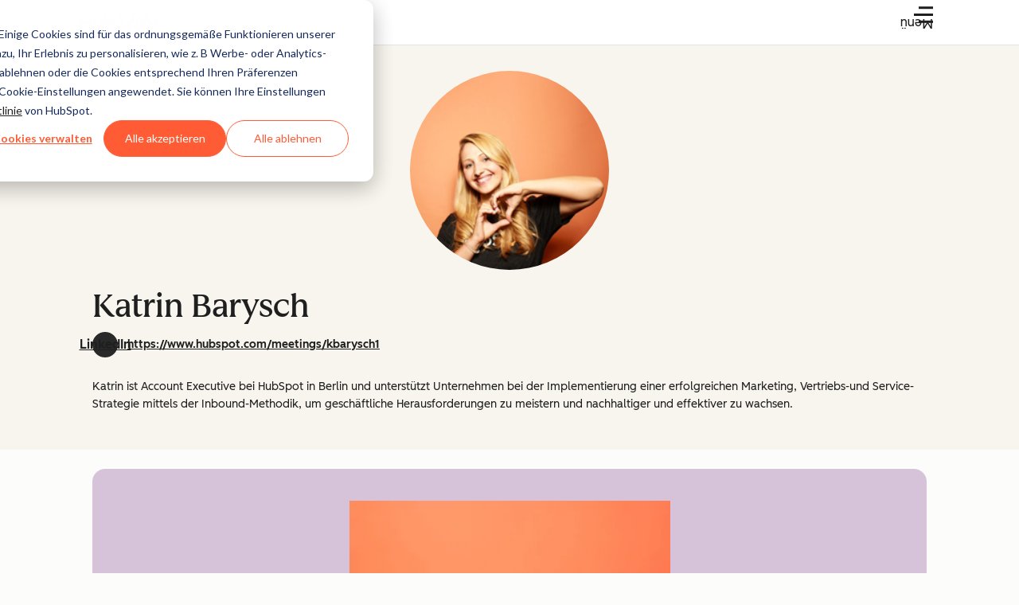

--- FILE ---
content_type: application/javascript
request_url: https://53.fs1.hubspotusercontent-na1.net/hubfs/53/hub_generated/module_assets/1/94186571024/1768851594275/module_category-carousel.min.js
body_size: 984
content:
var module_94186571024=void(()=>{"use strict";var e,t={16:(e,t,i)=>{var r,o=i(9550),s=function(e,t,i,r){if("a"===i&&!r)throw new TypeError("Private accessor was defined without a getter");if("function"==typeof t?e!==t||!r:!t.has(e))throw new TypeError("Cannot read private member from an object whose class did not declare it");return"m"===i?r:"a"===i?r.call(e):r?r.value:t.get(e)};class a{constructor(e){r.set(this,void 0),this.slide=e}mount(){this.setSlideLink(),s(this,r,"f")&&(this.slide.removeAttribute("tabindex"),this.slide.style.cursor="pointer",this.slide.addEventListener("mousedown",this.handleMouseDown.bind(this)),this.slide.addEventListener("mouseup",this.handleMouseUp.bind(this)))}get slideLink(){return s(this,r,"f")}setSlideLink(){!function(e,t,i,r,o){if("m"===r)throw new TypeError("Private method is not writable");if("a"===r&&!o)throw new TypeError("Private accessor was defined without a setter");if("function"==typeof t?e!==t||!o:!t.has(e))throw new TypeError("Cannot write private member to an object whose class did not declare it");"a"===r?o.call(e,i):o?o.value=i:t.set(e,i)}(this,r,this.slide.querySelector("a"),"f")}handleMouseDown(){this.mouseDownTimestamp=Date.now()}handleMouseUp(e){this.mouseUpTimestamp=Date.now();const t=this.mouseUpTimestamp-this.mouseDownTimestamp<=a.CLICK_THRESHOLD,i=e.target instanceof HTMLAnchorElement;t&&!i&&s(this,r,"f")&&s(this,r,"f").click()}}r=new WeakMap,a.CLICK_THRESHOLD=300;const l=a,d={infinite:!0,slideGap:14,breakpoints:[{order:1,mediaQuery:"max-width: 599px",settings:{peek:{before:0,after:64},slidesPerView:1,slidesToScroll:1,infinite:!0,slideGap:50}},{order:2,mediaQuery:"min-width: 600px",settings:{peek:{before:0,after:0},slidesPerView:2,slidesToScroll:1,infinite:!0,slideGap:12}},{order:3,mediaQuery:"min-width: 1079px",settings:{peek:{before:0,after:0},slidesPerView:4,slidesToScroll:1,infinite:!0}}]};!function(){const e=document.querySelector("#blog-category-carousel-root");new o.A(e,d).mount(),document.querySelectorAll(".blog-carousel-slide").forEach(e=>{new l(e).mount()})}()},6508:()=>{}},i={};function r(e){var o=i[e];if(void 0!==o)return o.exports;var s=i[e]={exports:{}};return t[e].call(s.exports,s,s.exports,r),s.exports}r.m=t,e=[],r.O=(t,i,o,s)=>{if(!i){var n=1/0;for(c=0;c<e.length;c++){for(var[i,o,s]=e[c],a=!0,l=0;l<i.length;l++)(!1&s||n>=s)&&Object.keys(r.O).every(e=>r.O[e](i[l]))?i.splice(l--,1):(a=!1,s<n&&(n=s));if(a){e.splice(c--,1);var d=o();void 0!==d&&(t=d)}}return t}s=s||0;for(var c=e.length;c>0&&e[c-1][2]>s;c--)e[c]=e[c-1];e[c]=[i,o,s]},r.d=(e,t)=>{for(var i in t)r.o(t,i)&&!r.o(e,i)&&Object.defineProperty(e,i,{enumerable:!0,get:t[i]})},r.o=(e,t)=>Object.prototype.hasOwnProperty.call(e,t),r.j=9688,(()=>{var e={9688:0};r.O.j=t=>0===e[t];var t=(t,i)=>{var o,s,[n,a,l]=i,d=0;if(n.some(t=>0!==e[t])){for(o in a)r.o(a,o)&&(r.m[o]=a[o]);if(l)var c=l(r)}for(t&&t(i);d<n.length;d++)s=n[d],r.o(e,s)&&e[s]&&e[s][0](),e[s]=0;return r.O(c)},i=self.dx7oc96dl0=self.dx7oc96dl0||[];i.forEach(t.bind(null,0)),i.push=t.bind(null,i.push.bind(i))})(),r.O(void 0,[8096],()=>r(6508));var o=r.O(void 0,[8096],()=>r(16));o=r.O(o)})();
//# sourceURL=https://53.fs1.hubspotusercontent-na1.net/hubfs/53/hub_generated/module_assets/1/94186571024/1768851594275/module_category-carousel.js

--- FILE ---
content_type: application/javascript
request_url: https://53.fs1.hubspotusercontent-na1.net/hubfs/53/hub_generated/module_assets/1/91772090264/1763654782309/module_interrupter.min.js
body_size: -371
content:
var module_91772090264=void(()=>{"use strict";(()=>{const t=window.innerWidth-document.documentElement.clientWidth;document.documentElement.style.setProperty("--scrollbar-width",`${t}px`)})()})();
//# sourceURL=https://53.fs1.hubspotusercontent-na1.net/hubfs/53/hub_generated/module_assets/1/91772090264/1763654782309/module_interrupter.js

--- FILE ---
content_type: application/javascript
request_url: https://53.fs1.hubspotusercontent-na1.net/hubfs/53/hub_generated/template_assets/1/77591971373/1746452504003/template_listing.min.js
body_size: -485
content:

//# sourceURL=https://53.fs1.hubspotusercontent-na1.net/hubfs/53/hub_generated/template_assets/1/77591971373/1746452504003/template_listing.js

--- FILE ---
content_type: application/javascript
request_url: https://53.fs1.hubspotusercontent-na1.net/hubfs/53/hub_generated/template_assets/1/144115170876/1754414596314/template_author.min.js
body_size: -302
content:
(()=>{"use strict";document.addEventListener("DOMContentLoaded",(()=>{const e=document.querySelector(".blog-author-image");e.addEventListener("error",(()=>{e.src="https://53.fs1.hubspotusercontent-na1.net/hubfs/53/assets/hubspot.com/web-team/WBZ/HubSpot%20Media/Blog%202021/Images/Pages/author-page/2023_Customer_Blog%20(1).png"}))}))})();
//# sourceURL=https://53.fs1.hubspotusercontent-na1.net/hubfs/53/hub_generated/template_assets/1/144115170876/1754414596314/template_author.js